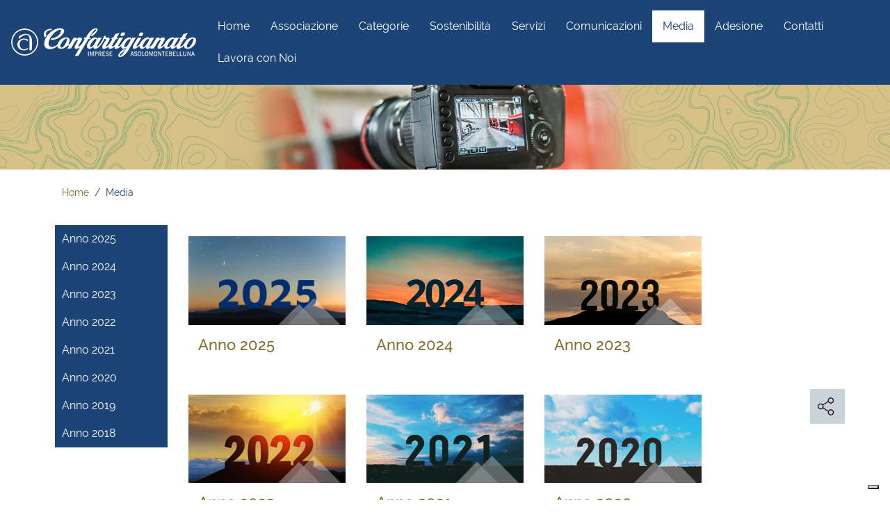

--- FILE ---
content_type: text/html; charset=utf-8
request_url: https://confartigianatoasolomontebelluna.it/media.html
body_size: 8717
content:
<!DOCTYPE html>
<html lang="it">
    <head>
        
        <meta http-equiv="Content-Type" content="text/html; charset=utf-8" />
        <meta name="title" content="Media Video &amp; Photogallery | Confartigianato Asolo e Montebelluna" />
<meta name="description" content="Immagini, fotografie, video dagli eventi e dalle iniziative di Confartigianato Imprese Asolo Montebelluna" />
<meta name="keywords" content="Media" />
<meta name="language" content="it" />
<meta name="robots" content="index, follow" />
<meta name="viewport" content="width=device-width, user-scalable=no,initial-scale=1.0, minimum-scale=1.0, maximum-scale=1.0" />
        <title>Media Video &amp; Photogallery | Confartigianato Asolo e Montebelluna</title>

        <meta itemprop="inLanguage" content="it">
<meta itemprop="producer" content="Confartigianato Imprese AsoloMontebelluna">
<meta itemprop="copyrightYear" content="2026">
<meta itemprop="contentLocation" content="  ">
<meta itemprop="reviewedBy" content="Venice Bay">


	<meta name="theme-color" content="#00205c">
	<meta name="msapplication-navbutton-color" content="#00205c">
	<meta name="apple-mobile-web-app-status-bar-style" content="#00205c">
        <meta name="format-detection" content="telephone=no" />
        <link rel="canonical" href="https://confartigianatoasolomontebelluna.it/media.html" />
                    <link rel="alternate" hreflang="it" href="https://confartigianatoasolomontebelluna.it/media.html" />
            <link rel="alternate" hreflang="x-default" href="https://confartigianatoasolomontebelluna.it/media.html" />

        
<meta property="og:title" content="Foto e Video" />
<meta property="og:type" content="website" />

    
    <meta property="og:image" content="https://confartigianatoasolomontebelluna.it/uploads/anteprima-pagine/anteprima-media/2022-07-11-nuoveanteprime-media/5-media-600.jpg" />
    <meta property="og:image:width" content="600" />
    <meta property="og:image:height" content="340" />
    
    <meta property="og:image" content="https://confartigianatoasolomontebelluna.it/uploads/anteprima-pagine/anteprima-media/2022-07-11-nuoveanteprime-media/5-media-600.jpg" />
    <meta property="og:image:width" content="600" />
    <meta property="og:image:height" content="340" />
    
    <meta property="og:image" content="https://confartigianatoasolomontebelluna.it/uploads/anteprima-pagine/AnteprimaGallery%20%284%29.jpg" />
    <meta property="og:image:width" content="0" />
    <meta property="og:image:height" content="0" />
    
    <meta property="og:image" content="https://confartigianatoasolomontebelluna.it/uploads/logo/bec6613d3806864f97650ecd9adbff90.png" />
    <meta property="og:image:width" content="1200" />
    <meta property="og:image:height" content="630" />
<meta property="og:url" content="https://confartigianatoasolomontebelluna.it/media.html" />
<meta property="og:description" content="Immagini, fotografie, video dagli eventi e dalle iniziative di Confartigianato Imprese Asolo Montebelluna" />
        
<meta name="twitter:card" content="summary_large_image" />
<meta name="twitter:site" content="@" />
<meta name="twitter:title" content="Foto e Video" />
<meta name="twitter:description" content="Immagini, fotografie, video dagli eventi e dalle iniziative di Confartigianato Imprese Asolo Montebelluna" />
<meta name="twitter:image" content="https://confartigianatoasolomontebelluna.it/uploads/anteprima-pagine/anteprima-media/2022-07-11-nuoveanteprime-media/5-media-600.jpg" />
         
<script type="application/ld+json">
    {  "@context" : "http://schema.org",
       "@type" : "WebSite",
       "name" : "Confartigianato Asolo e Montebelluna",
       "alternateName" : "Confartigianato Asolo e Montebelluna",
       "url" : "https://confartigianatoasolomontebelluna.it"
    }
</script>        <link rel="shortcut icon" href="/cms_default/images/icons/favicon.ico" type="image/x-icon" />
<link rel="apple-touch-icon-precomposed" sizes="57x57" href="/cms_default/images/icons/apple-touch-icon-precomposed.png" />
<link rel="apple-touch-icon-precomposed" sizes="57x57" href="/cms_default/images/icons/apple-touch-icon-57x57-precomposed.png" />
<link rel="apple-touch-icon-precomposed" sizes="72x72" href="/cms_default/images/icons/apple-touch-icon-72x72-precomposed.png" />
<link rel="apple-touch-icon-precomposed" sizes="76x76" href="/cms_default/images/icons/apple-touch-icon-76x76-precomposed.png" />
<link rel="apple-touch-icon-precomposed" sizes="114x114" href="/cms_default/images/icons/apple-touch-icon-114x114-precomposed.png" />
<link rel="apple-touch-icon-precomposed" sizes="120x120" href="/cms_default/images/icons/apple-touch-icon-120x120-precomposed.png" />
<link rel="apple-touch-icon-precomposed" sizes="144x144" href="/cms_default/images/icons/apple-touch-icon-144x144-precomposed.png" />
<link rel="apple-touch-icon-precomposed" sizes="152x152" href="/cms_default/images/icons/apple-touch-icon-152x152-precomposed.png" />        <script type="text/javascript">
(function() {
    if ("-ms-user-select" in document.documentElement.style && navigator.userAgent.match(/IEMobile\/10\.0/)) {
        var msViewportStyle = document.createElement("style");
        msViewportStyle.appendChild(
            document.createTextNode("@-ms-viewport{width:auto!important}")
        );
        document.getElementsByTagName("head")[0].appendChild(msViewportStyle);
    }
})();</script>
<!--[if lt IE 9]>
<script type="text/javascript" src="//cdn.jsdelivr.net/html5shiv/3.7.2/html5shiv.js"></script>
<script type="text/javascript" src="//cdn.jsdelivr.net/html5shiv/3.7.2/html5shiv-printshiv.js"></script>
<![endif]-->
                    <style type="text/css">
            html:before,html.wf-loading:before{content:"";position:fixed;width:100%;height:100%;background:white; background-image:url('/uploads/elementi-grafici/loader.gif'); background-repeat:no repeat; opacity: 1; background-repeat:no-repeat;   background-position:center center; z-index: 10000;} 
@media (min-width: 992px) { .home .jumbotron .col-md-3{width:25%} .home .jumbotron .col-md-6 {width:50%} }            </style>
        
        
                     <script type="text/javascript">
var _iub = _iub || [];
_iub.csConfiguration = {"askConsentAtCookiePolicyUpdate":true,"ccpaAcknowledgeOnDisplay":true,"consentOnContinuedBrowsing":false,"countryDetection":true,"enableCcpa":true,"floatingPreferencesButtonDisplay":"bottom-right","invalidateConsentWithoutLog":true,"perPurposeConsent":true,"reloadOnConsent":true,"siteId":2753638,"whitelabel":false,"cookiePolicyId":98635617,"lang":"it", "banner":{ "acceptButtonDisplay":true,"closeButtonDisplay":false,"customizeButtonDisplay":true,"explicitWithdrawal":true,"fontSize":"12px","listPurposes":true,"position":"bottom","rejectButtonDisplay":true }};
</script>
<script type="text/javascript" src="//cdn.iubenda.com/cs/ccpa/stub.js"></script>
<script type="text/javascript" src="//cdn.iubenda.com/cs/iubenda_cs.js" charset="UTF-8" async></script>
<!-- Matomo -->
<script>
  var _paq = window._paq = window._paq || [];
  /* tracker methods like "setCustomDimension" should be called before "trackPageView" */
  _paq.push(["setDocumentTitle", document.domain + "/" + document.title]);
  _paq.push(["setCookieDomain", "*.confartigianatoasolomontebelluna.it"]);
  _paq.push(["trackPageView"]);
  _paq.push(["enableLinkTracking"]);
  (function() {
    var u="https://matomo.venice-bay.it/";
    _paq.push(["setTrackerUrl", u+"matomo.php"]);
    _paq.push(["setSiteId", "3"]);
    var d=document, g=d.createElement("script"), s=d.getElementsByTagName("script")[0];
    g.async=true; g.src=u+"matomo.js"; s.parentNode.insertBefore(g,s);
  })();
</script>
<noscript><p><img src="https://matomo.venice-bay.it/matomo.php?idsite=3&rec=1" style="border:0;" alt="" /></p></noscript>
<!-- End Matomo Code -->

                                    </head>

    
    <body class="body-padding-top pagina layout media media media "
        
    >
                <div class="loader-spinner"></div>
        <noscript>
	<div class="alert alert-warning">
		<p class="text-center">
			<i class="fa fa-exclamation-triangle" aria-hidden="true"></i> Javascript <strong>disabilitato</strong> nel browser.<br />
			Attiva Javascript per una <strong>migliore</strong> e <strong>corretta</strong> navigazione.
		</p>
        <p class="text-center">
            Ti consigliamo inoltre di <a href="http://whatbrowser.org/" target="_blank" alt="Aggiorna il browser!">aggiornare il tuo browser</a>.
        </p>
	</div>
</noscript>



                    
<div class="external-header-wrapper header-default ">    
    <div class="internal-header-wrapper container-fluid ">
        <div class='row'><div class='col-md-12'></div></div>    </div>
</div>
<header id="header" class="header navbar-light bg-primary" >
    


                       


        <div class="navbar-wrapper container-fluid">
            <nav
                class="navbar navbar-expand-lg                    fixed-top                    navbar-light  
                    bg-primary" 

                role="navigation">
                

                
<a itemscope itemtype="https://schema.org/WPHeader" class="navbar-brand" href="https://confartigianatoasolomontebelluna.it/" >
 	<img class="img-fluid d-none d-md-block logo-desktop" itemprop="image" alt="Confartigianato Imprese AsoloMontebelluna" src="/uploads/logo/68f5d475b9fe7d05290509927cf0586f.png" /> 	<img class="img-fluid d-sm-block d-md-none logo-mobile" itemprop="image" alt="Confartigianato Imprese AsoloMontebelluna" src="/uploads/logo/d445480d3fc2968e7d387d2c7400ac53.png" />    <div class="clearfix"></div>
</a>
                <button class="navbar-toggler hamburger hamburger--3dx" type="button" data-toggle="collapse" data-target="#navbarNav" aria-controls="navbarNav" aria-expanded="false" aria-label="Toggle navigation">
                    <span class="hamburger-box">
                        <span class="hamburger-inner"></span>
                    </span>
                </button>

                <div class="collapse navbar-collapse  justify-content-end" id="navbarNav">

                    <div class='r'><div class='left-space'><ul class="nav navbar-nav 
    " 



    itemscope itemtype="http://schema.org/SiteNavigationElement">

            
        
                                    <li class="nav-item   first  node-home">
                    <a class="nav-link" itemprop="url" href="https://confartigianatoasolomontebelluna.it/home.html">
                        <span data-hover="Home">Home</span>
                    </a>
                </li>
                    
    
        
                                    <li class="nav-item   first  node-associazione">
                    <a class="nav-link" itemprop="url" href="https://confartigianatoasolomontebelluna.it/associazione.html">
                        <span data-hover="Associazione">Associazione</span>
                    </a>
                </li>
                    
    
        
                                    <li class="nav-item   first  node-categorie">
                    <a class="nav-link" itemprop="url" href="https://confartigianatoasolomontebelluna.it/categorie.html">
                        <span data-hover="Categorie">Categorie</span>
                    </a>
                </li>
                    
    
        
                                    <li class="nav-item   first  node-sostenibilita">
                    <a class="nav-link" itemprop="url" href="https://confartigianatoasolomontebelluna.it/sostenibilita.html">
                        <span data-hover="Sostenibilità">Sostenibilità</span>
                    </a>
                </li>
                    
    
        
                                    <li class="nav-item   first  node-servizi">
                    <a class="nav-link" itemprop="url" href="https://confartigianatoasolomontebelluna.it/servizi.html">
                        <span data-hover="Servizi">Servizi</span>
                    </a>
                </li>
                    
    
        
                                    <li class="nav-item   first  node-comunicazioni">
                    <a class="nav-link" itemprop="url" href="https://confartigianatoasolomontebelluna.it/comunicazioni.html">
                        <span data-hover="Comunicazioni">Comunicazioni</span>
                    </a>
                </li>
                    
    
        
                                    <li class="nav-item active  first  node-media">
                    <a class="nav-link" itemprop="url" href="https://confartigianatoasolomontebelluna.it/media.html">
                        <span data-hover="Media">Media</span>
                    </a>
                </li>
                    
    
        
                                    <li class="nav-item   first  node-adesione">
                    <a class="nav-link" itemprop="url" href="https://confartigianatoasolomontebelluna.it/adesione.html">
                        <span data-hover="Adesione">Adesione</span>
                    </a>
                </li>
                    
    
        
                                    <li class="nav-item   first  node-contatti">
                    <a class="nav-link" itemprop="url" href="https://confartigianatoasolomontebelluna.it/contatti.html">
                        <span data-hover="Contatti">Contatti</span>
                    </a>
                </li>
                    
    
        
                                    <li class="nav-item   first  node-lavora-con-noi">
                    <a class="nav-link" itemprop="url" href="https://confartigianatoasolomontebelluna.it/lavora-con-noi.html">
                        <span data-hover="Lavora con Noi">Lavora con Noi</span>
                    </a>
                </li>
                    
            </ul></div></div>                </div>
            </nav>
        </div>

    
</header>


            
    <div class="jumbotron-fluid">

        <div class="container-fluid">
                        <div class='row'><div class='col-lg-3 col-md-6 no-padding'></div><div class='col-lg-6 d-none d-lg-block no-padding'></div><div class='col-lg-3 col-md-6 no-padding'><div class='r'><div class='col-lg-12 area-associati  no-padding'></div><div class='col-lg-12 ricerca-vetrine  no-padding'></div></div></div></div><div class='riga row header-pagine  center-block'><div class='col-lg-12 no-padding'><p><img src="/uploads/header-pagine/2022-07-11-nuoviheader/header-media/5-media.jpg" class="img100" caption="false" /></p></div><div class='col-lg-12 no-padding'></div></div>                    </div>
    </div>

            
<div class='breadcrumb-container container-fluid' >
    <div class="row">
                <div class='col-12 indietro-news'><a class='btn-indietro btn btn-block ' href='javascript:history.back()'><i class="fa fa-angle-left"></i> Indietro</a></div>    

        

                
                <div class="col-lg-12 d-none d-lg-block">
                    <ol class="breadcrumb  breadcrumb-default" itemscope itemtype="https://schema.org/BreadcrumbList">
                                                                                                            <li class="breadcrumb-item" itemprop="itemListElement" itemscope itemtype="https://schema.org/ListItem">
                                <a itemprop='item' class='cms_page_navigation' href=https://confartigianatoasolomontebelluna.it/><span itemprop='name'>Home</span></a>                                <meta itemprop="position" content="1" />
                                </li>
                            

                                                                            <li itemprop="itemListElement" itemscope itemtype="https://schema.org/ListItem" class="breadcrumb-item active"><a itemprop="item" href="https://confartigianatoasolomontebelluna.it/media.html"><span itemprop="name">Media</span></a> <meta itemprop="position" content="2" /></li>
                    </ol>
                        </div>
                </div>
    </div><div class='container-fluid indietro-ricerca d-none'><p><a class="btn-secondary btn-block btn my-2 text-left" href="/vetrine-artigiane.html#!/"><i class="fa fa-angle-left"></i> Torna alla ricerca delle vetrine artigiane</a></p></div>
<div  itemscope itemtype="http://schema.org/WebPage"  id="media" class="media-container" >
    <section class="section section-0" id="section-0">
        <div class="container-fluid" itemprop="mainContentOfPage">
                            <h1 class="page-header"><span>Foto e Video</span></h1>
                        <div class='row'><div class='col-md-2  menu-secondario'><div class='row'><div class='col-md-12'><div class="d-none d-lg-block">        <nav>
        <ul class="menu-shortcode">            <li class="" ><a rel="nofollow"  href="https://confartigianatoasolomontebelluna.it/media/anno-2025.html">Anno 2025</a></li>            <li class="" ><a rel="nofollow"  href="https://confartigianatoasolomontebelluna.it/media/anno-2024.html">Anno 2024</a></li>            <li class="" ><a rel="nofollow"  href="https://confartigianatoasolomontebelluna.it/media/anno-2023.html">Anno 2023</a></li>            <li class="" ><a rel="nofollow"  href="https://confartigianatoasolomontebelluna.it/media/anno-2022.html">Anno 2022</a></li>            <li class="" ><a rel="nofollow"  href="https://confartigianatoasolomontebelluna.it/media/anno-2021.html">Anno 2021</a></li>            <li class="" ><a rel="nofollow"  href="https://confartigianatoasolomontebelluna.it/media/anno-2020.html">Anno 2020</a></li>            <li class="" ><a rel="nofollow"  href="https://confartigianatoasolomontebelluna.it/media/anno-2019.html">Anno 2019</a></li>            <li class="" ><a rel="nofollow"  href="https://confartigianatoasolomontebelluna.it/media/anno-2018.html">Anno 2018</a></li></ul></nav></div>
<div class="d-block d-lg-none">
<div class="accordion" id="accordion" role="tablist" aria-multiselectable="true">
<div class="card card-accordion card-accordion-mobile">
<div class="card-header" role="tab" id="headingOne">
<h4 class="card-title"><a role="button" data-toggle="collapse" data-parent="#accordion" data-href="#collapseOne" data-target="#collapseOne" aria-expanded="true" aria-controls="collapseOne" class="collapsed">Menu <span class="">Foto e Video</span></a></h4>
</div>
<div id="collapseOne" class="panel-collapse collapse" role="tabpanel" aria-labelledby="headingOne">
<div class="card-body">        <nav>
        <ul class="menu-shortcode">            <li class="" ><a rel="nofollow"  href="https://confartigianatoasolomontebelluna.it/media/anno-2025.html">Anno 2025</a></li>            <li class="" ><a rel="nofollow"  href="https://confartigianatoasolomontebelluna.it/media/anno-2024.html">Anno 2024</a></li>            <li class="" ><a rel="nofollow"  href="https://confartigianatoasolomontebelluna.it/media/anno-2023.html">Anno 2023</a></li>            <li class="" ><a rel="nofollow"  href="https://confartigianatoasolomontebelluna.it/media/anno-2022.html">Anno 2022</a></li>            <li class="" ><a rel="nofollow"  href="https://confartigianatoasolomontebelluna.it/media/anno-2021.html">Anno 2021</a></li>            <li class="" ><a rel="nofollow"  href="https://confartigianatoasolomontebelluna.it/media/anno-2020.html">Anno 2020</a></li>            <li class="" ><a rel="nofollow"  href="https://confartigianatoasolomontebelluna.it/media/anno-2019.html">Anno 2019</a></li>            <li class="" ><a rel="nofollow"  href="https://confartigianatoasolomontebelluna.it/media/anno-2018.html">Anno 2018</a></li></ul></nav></div>
</div>
</div>
</div>
</div></div><div class='col-md-12'></div><div class='col-md-12'></div><div class='col-md-12'></div><div class='col-md-12'></div></div></div><div class='col-md-8'><div class='row'><div class='col-md-12'><h2></h2>
<p></p></div><div class='col-md-12'>    <div class="preview-section-component media-preview-section">
        
    
    <div class="row">
                                

<div class="d-flex class-test col-lg-4  sfcmspage sfcmspage-card  col-sm-4 " >
    <div class="card w-100" style="" >

                    


<a href="https://confartigianatoasolomontebelluna.it/media/anno-2025.html" title="Anno 2025" >
                <div class="ratio-box ratio16_9">
            <div class="ratio-content"  style="background-image:url('/uploads/anteprima-pagine/anteprima-media/2022-07-11-nuoveanteprime-media/2025.png'); ">

            </div>
        </div>    
    </a>
        
        <div class="card-body">
            <div class="icon-preview"></div>
            

            <a class="card-link" href="https://confartigianatoasolomontebelluna.it/media/anno-2025.html" title="Anno 2025"
                                >
                <h4 class="card-title">Anno 2025</h4>
            </a>
            
            

            <p class="card-date"> 

            <p class="card-text"></p>

            
            <a class="d-none" href="https://confartigianatoasolomontebelluna.it/media/anno-2025.html">Leggi <i class="fa fa-angle-right"></i></a>            <a class="block-link" href="https://confartigianatoasolomontebelluna.it/media/anno-2025.html"></a>
        </div>
        
            </div>
</div>
                                

<div class="d-flex class-test col-lg-4  sfcmspage sfcmspage-card  col-sm-4 " >
    <div class="card w-100" style="" >

                    


<a href="https://confartigianatoasolomontebelluna.it/media/anno-2024.html" title="Anno 2024" >
                <div class="ratio-box ratio16_9">
            <div class="ratio-content"  style="background-image:url('/uploads/anteprima-pagine/anteprima-media/2022-07-11-nuoveanteprime-media/2024.jpg'); ">

            </div>
        </div>    
    </a>
        
        <div class="card-body">
            <div class="icon-preview"></div>
            

            <a class="card-link" href="https://confartigianatoasolomontebelluna.it/media/anno-2024.html" title="Anno 2024"
                                >
                <h4 class="card-title">Anno 2024</h4>
            </a>
            
            

            <p class="card-date"> 

            <p class="card-text"></p>

            
            <a class="d-none" href="https://confartigianatoasolomontebelluna.it/media/anno-2024.html">Leggi <i class="fa fa-angle-right"></i></a>            <a class="block-link" href="https://confartigianatoasolomontebelluna.it/media/anno-2024.html"></a>
        </div>
        
            </div>
</div>
                                

<div class="d-flex class-test col-lg-4  sfcmspage sfcmspage-card  col-sm-4 " >
    <div class="card w-100" style="" >

                    


<a href="https://confartigianatoasolomontebelluna.it/media/anno-2023.html" title="Anno 2023" >
                <div class="ratio-box ratio16_9">
            <div class="ratio-content"  style="background-image:url('/uploads/anteprima-pagine/anteprima-media/2022-07-11-nuoveanteprime-media/2023.png'); ">

            </div>
        </div>    
    </a>
        
        <div class="card-body">
            <div class="icon-preview"></div>
            

            <a class="card-link" href="https://confartigianatoasolomontebelluna.it/media/anno-2023.html" title="Anno 2023"
                                >
                <h4 class="card-title">Anno 2023</h4>
            </a>
            
            

            <p class="card-date"> 

            <p class="card-text"></p>

            
            <a class="d-none" href="https://confartigianatoasolomontebelluna.it/media/anno-2023.html">Leggi <i class="fa fa-angle-right"></i></a>            <a class="block-link" href="https://confartigianatoasolomontebelluna.it/media/anno-2023.html"></a>
        </div>
        
            </div>
</div>
                                

<div class="d-flex class-test col-lg-4  sfcmspage sfcmspage-card  col-sm-4 " >
    <div class="card w-100" style="" >

                    


<a href="https://confartigianatoasolomontebelluna.it/media/anno-2022.html" title="Anno 2022" >
                <div class="ratio-box ratio16_9">
            <div class="ratio-content"  style="background-image:url('/uploads/anteprima-pagine/anteprima-media/2022-07-11-nuoveanteprime-media/2022.jpg'); ">

            </div>
        </div>    
    </a>
        
        <div class="card-body">
            <div class="icon-preview"></div>
            

            <a class="card-link" href="https://confartigianatoasolomontebelluna.it/media/anno-2022.html" title="Anno 2022"
                                >
                <h4 class="card-title">Anno 2022</h4>
            </a>
            
            

            <p class="card-date"> 

            <p class="card-text"></p>

            
            <a class="d-none" href="https://confartigianatoasolomontebelluna.it/media/anno-2022.html">Leggi <i class="fa fa-angle-right"></i></a>            <a class="block-link" href="https://confartigianatoasolomontebelluna.it/media/anno-2022.html"></a>
        </div>
        
            </div>
</div>
                                

<div class="d-flex class-test col-lg-4  sfcmspage sfcmspage-card  col-sm-4 " >
    <div class="card w-100" style="" >

                    


<a href="https://confartigianatoasolomontebelluna.it/media/anno-2021.html" title="Anno 2021" >
                <div class="ratio-box ratio16_9">
            <div class="ratio-content"  style="background-image:url('/uploads/anteprima-pagine/anteprima-media/2022-07-11-nuoveanteprime-media/5-1-media2021-600.jpg'); ">

            </div>
        </div>    
    </a>
        
        <div class="card-body">
            <div class="icon-preview"></div>
            

            <a class="card-link" href="https://confartigianatoasolomontebelluna.it/media/anno-2021.html" title="Anno 2021"
                                >
                <h4 class="card-title">Anno 2021</h4>
            </a>
            
            

            <p class="card-date"> 

            <p class="card-text"></p>

            
            <a class="d-none" href="https://confartigianatoasolomontebelluna.it/media/anno-2021.html">Leggi <i class="fa fa-angle-right"></i></a>            <a class="block-link" href="https://confartigianatoasolomontebelluna.it/media/anno-2021.html"></a>
        </div>
        
            </div>
</div>
                                

<div class="d-flex class-test col-lg-4  sfcmspage sfcmspage-card  col-sm-4 " >
    <div class="card w-100" style="" >

                    


<a href="https://confartigianatoasolomontebelluna.it/media/anno-2020.html" title="Anno 2020" >
                <div class="ratio-box ratio16_9">
            <div class="ratio-content"  style="background-image:url('/uploads/anteprima-pagine/anteprima-media/2022-07-11-nuoveanteprime-media/5-1-media2020-600.jpg'); ">

            </div>
        </div>    
    </a>
        
        <div class="card-body">
            <div class="icon-preview"></div>
            

            <a class="card-link" href="https://confartigianatoasolomontebelluna.it/media/anno-2020.html" title="Anno 2020"
                                >
                <h4 class="card-title">Anno 2020</h4>
            </a>
            
            

            <p class="card-date"> 

            <p class="card-text"></p>

            
            <a class="d-none" href="https://confartigianatoasolomontebelluna.it/media/anno-2020.html">Leggi <i class="fa fa-angle-right"></i></a>            <a class="block-link" href="https://confartigianatoasolomontebelluna.it/media/anno-2020.html"></a>
        </div>
        
            </div>
</div>
                                

<div class="d-flex class-test col-lg-4  sfcmspage sfcmspage-card  col-sm-4 " >
    <div class="card w-100" style="" >

                    


<a href="https://confartigianatoasolomontebelluna.it/media/anno-2019.html" title="Anno 2019" >
                <div class="ratio-box ratio16_9">
            <div class="ratio-content"  style="background-image:url('/uploads/anteprima-pagine/anteprima-media/2022-07-11-nuoveanteprime-media/5-1-media2019-600.jpg'); ">

            </div>
        </div>    
    </a>
        
        <div class="card-body">
            <div class="icon-preview"></div>
            

            <a class="card-link" href="https://confartigianatoasolomontebelluna.it/media/anno-2019.html" title="Anno 2019"
                                >
                <h4 class="card-title">Anno 2019</h4>
            </a>
            
            

            <p class="card-date"> 

            <p class="card-text"></p>

            
            <a class="d-none" href="https://confartigianatoasolomontebelluna.it/media/anno-2019.html">Leggi <i class="fa fa-angle-right"></i></a>            <a class="block-link" href="https://confartigianatoasolomontebelluna.it/media/anno-2019.html"></a>
        </div>
        
            </div>
</div>
                                

<div class="d-flex class-test col-lg-4  sfcmspage sfcmspage-card  col-sm-4 " >
    <div class="card w-100" style="" >

                    


<a href="https://confartigianatoasolomontebelluna.it/media/anno-2018.html" title="Anno 2018" >
                <div class="ratio-box ratio16_9">
            <div class="ratio-content"  style="background-image:url('/uploads/anteprima-pagine/anteprima-media/2022-07-11-nuoveanteprime-media/5-1-media20118-600.jpg'); ">

            </div>
        </div>    
    </a>
        
        <div class="card-body">
            <div class="icon-preview"></div>
            

            <a class="card-link" href="https://confartigianatoasolomontebelluna.it/media/anno-2018.html" title="Anno 2018"
                                >
                <h4 class="card-title">Anno 2018</h4>
            </a>
            
            

            <p class="card-date"> 

            <p class="card-text"></p>

            
            <a class="d-none" href="https://confartigianatoasolomontebelluna.it/media/anno-2018.html">Leggi <i class="fa fa-angle-right"></i></a>            <a class="block-link" href="https://confartigianatoasolomontebelluna.it/media/anno-2018.html"></a>
        </div>
        
            </div>
</div>
                    </div> 

        </div>
    </div></div><div class='row'><div class='col-md-12'></div></div><div class='row'><div class='col-md-6'></div><div class='col-md-6'></div></div><div class='row'><div class='col-md-6'></div><div class='col-md-6'></div></div><div class='row'><div class='col-md-8'></div><div class='col-md-4'></div></div><div class='row'><div class='col-md-8'></div><div class='col-md-4'></div></div><div class='row'><div class='col-md-12'></div></div><div class='row'><div class='col-md-6'></div><div class='col-md-6'></div></div><div class='row'><div class='col-md-6'></div><div class='col-md-6'></div></div><div class='row'><div class='col-md-6'></div><div class='col-md-6'></div></div><div class='row'><div class='col-md-12'></div></div><div class='row'><div class='col-md-12'></div></div></div><div class='col-md-2  menu-laterale'><div class='row'><div class='col-md-12'></div><div class='col-md-12'></div><div class='col-md-12'></div><div class='col-md-12'></div><div class='col-md-12'></div><div class='col-md-12'></div></div></div><div class='col-md-12'><div class='row'><div class='col-md-12'></div></div></div></div>        </div>
    </section>


</div>
            <footer id="footer" class="footer-strip footer-default ">    
	<div class="footer-container container-fluid ">
    <div class='row'><div class='col-md-12'></div></div><div class='row'><div class='col-md-3'><p><img src="/uploads/logo/d445480d3fc2968e7d387d2c7400ac53.png" alt="" class="img-fluid" /></p>
<p><strong>Sede di Asolo</strong><br />Via Strada Muson, 2/b<br />31011 Asolo (TV)</p>
<p><strong>Sede di Montebelluna</strong><br />Via G. di Vittorio, 1<br />31044 Montebelluna (TV)</p>
<p>C.F. 83004190266<br />P.Iva 03001190267</p></div><div class='col-md-3'><h3>Contatti</h3>
<p><i class="fa fa-phone "></i> <a href="tel:04235277">0423 5277</a><br /><i class="fa fa-fax "></i> 0423 524138<br /><i class="fa fa-envelope "></i> <span id="obfd496dc04638f7419c0c5006f394d086c"><script>document.getElementById("obfd496dc04638f7419c0c5006f394d086c").innerHTML="<n uers=\"znvygb:vasb@nz.pbasneg.gi\" gnetrg=\"_oynax\">vasb@nz.pbasneg.gi</n>".replace(/[a-zA-Z]/g,function(c){return String.fromCharCode((c<="Z"?90:122)>=(c=c.charCodeAt(0)+13)?c:c-26);});</script>
            <noscript><span style="unicode-bidi:bidi-override;direction:rtl;">vt.trafnoc.ma@ofni</span></noscript></span><br /><i class="fa fa-envelope "></i> <span id="obf72e6fa6ae114fd9cfb652e2f2f732651"><script>document.getElementById("obf72e6fa6ae114fd9cfb652e2f2f732651").innerHTML="<n uers=\"znvygb:pbasnz.nzzvavfgenmvbar@gvpregvsvpn.vg\" gnetrg=\"_oynax\">pbasnz.nzzvavfgenmvbar@gvpregvsvpn.vg</n>".replace(/[a-zA-Z]/g,function(c){return String.fromCharCode((c<="Z"?90:122)>=(c=c.charCodeAt(0)+13)?c:c-26);});</script>
    <noscript><span style="unicode-bidi:bidi-override;direction:rtl;">ti.acifitrecit@enoizartsinimma.mafnoc</span></noscript></span><br /><i class="fa fa-clock "></i> Orari uffici<br />Sedi di Asolo e Montebelluna<br />Luned&igrave; 8:30-12:30, 16:00-18:00<br />Marted&igrave; 8:30-12:30, 14:30-18:00<br />Mercoled&igrave; 8:30-12:30, 14:30-18:00<br />Gioved&igrave; 8:30-12:30, 14:30-18:00<br />Venerd&igrave; 8:30-12:30</p></div><div class='col-md-3'><h3>Adesione</h3>
<p><a href="/adesione/perche-associarsi.html">Perch&egrave; associarsi</a><br /><a href="/adesione/convenzioni.html">Convenzioni</a><br /> <a href="/adesione/come-associarsi.html">Come associarsi</a></p>
<h3>Servizi</h3>
<p><a href="/servizi/lavoro-paghe.html" title="Lavoro Paghe"> Lavoro Paghe </a> <br /> <a href="/servizi/fiscale-contabiita.html" title="Fiscale e Contabilit&agrave;">Fiscale e Contabilit&agrave;</a> <br /> <a href="/servizi/ambiente-e-sicurezza.html" title="Ambiente, Sicurezza e Certificazioni"> Ambiente, Sicurezza e Certificazioni</a> <br /> <a href="/servizi/sindacale.html" title="Attivit&agrave; Sindacale"> Attivit&agrave; Sindacale </a> <br /><a href="/servizi/altri-servizi.html" title="Altri servizi"> Altri servizi </a> <br /> <a href="/servizi/sportelli.html" title="Sportelli"> Sportelli </a></p></div><div class='col-md-3'><h3>Seguici su</h3>
<p><a href="https://www.facebook.com/ConfartigianatoAsoloMontebelluna" target="_blank" rel="noopener" class=" "><i class="fab fa-facebook-square">&nbsp;</i> Facebook</a> <br /><a href="https://www.instagram.com/confartigianatoam/" target="_blank" rel="noopener" class=" "><i class="fab fa-instagram">&nbsp;</i> Instagram</a> <br /><a href="https://www.linkedin.com/company/confartigianato-asolomontebelluna/" target="_blank" rel="noopener" class=" "><i class="fab fa-linkedin">&nbsp;</i> Linkedin</a> <br /><a href="https://www.youtube.com/channel/UC8VkfDZtk8LJBRHBm5_Ii1w" target="_blank" rel="noopener" class=" "><i class="fab fa-youtube">&nbsp;</i> Youtube</a></p>
<h3>Privacy</h3>
<div class=""><div class=''><a href="https://www.iubenda.com/privacy-policy/98635617" class="iubenda-nostyle no-brand iubenda-noiframe iubenda-embed iubenda-noiframe " title="Privacy Policy ">Privacy Policy</a><script type="text/javascript">(function (w,d) {var loader = function () {var s = d.createElement("script"), tag = d.getElementsByTagName("script")[0]; s.src="https://cdn.iubenda.com/iubenda.js"; tag.parentNode.insertBefore(s,tag);}; if(w.addEventListener){w.addEventListener("load", loader, false);}else if(w.attachEvent){w.attachEvent("onload", loader);}else{w.onload = loader;}})(window, document);</script></div> <div class=''><a href="https://www.iubenda.com/privacy-policy/98635617/cookie-policy" class="iubenda-nostyle no-brand iubenda-noiframe iubenda-embed iubenda-noiframe " title="Cookie Policy ">Cookie Policy</a><script type="text/javascript">(function (w,d) {var loader = function () {var s = d.createElement("script"), tag = d.getElementsByTagName("script")[0]; s.src="https://cdn.iubenda.com/iubenda.js"; tag.parentNode.insertBefore(s,tag);}; if(w.addEventListener){w.addEventListener("load", loader, false);}else if(w.attachEvent){w.attachEvent("onload", loader);}else{w.onload = loader;}})(window, document);</script></div></div>
<div><a href="#" class="iubenda-cs-preferences-link">Aggiorna le preferenze sui cookie</a></div>
<div class=""><a href="/terms-of-use.html" rel="nofollow">Termini di utilizzo</a></div></div></div><div class='row social-footer'><div class='col-md-12'></div></div><div class='row crediti'><div class='col-md-12'><p><span class='small credits-vb'>Made in <a target='_blank' title='Venice Bay' title='Venice Bay' href='//venicebay.it'><img style=' width: 49px;' src='//cdn.venicebay.it/images/credits-vbay.png'></a></span></p></div></div>  </div>
</footer>

        
        


    

        

    




    <script src="https://ajax.googleapis.com/ajax/libs/webfont/1.6.26/webfont.js"></script>
    <script>
      WebFont.load({
        google: {
              families: ["Raleway:n4,n5,n7"]
        }
      });
    </script>


            <div class="addthis-box d-none d-sm-none d-md-none d-lg-block d-xl-block dropup animated colored-bg" style="bottom: 50%">

            <a id="shareBtn" data-toggle="dropdown" aria-haspopup="true" aria-expanded="false" title="Condividi questa pagina" href="#">
                <i>
                    <svg viewBox="-9 -10 41 41" aria-hidden="true"><path d="M6.6,9C6.9,9.4,7,9.9,7,10.5c0,0.5-0.1,1-0.3,1.4l5.8,3.8c1-1.7,3.1-2.3,4.8-1.3s2.3,3.1,1.3,4.8s-3.1,2.3-4.8,1.3c-1.4-0.8-2.1-2.4-1.7-3.9l-5.9-3.9c-1.2,1.5-3.4,1.7-4.9,0.5s-1.7-3.4-0.5-4.9s3.4-1.7,4.9-0.5C5.9,7.9,6,8,6.1,8.2l6-3.9c-0.5-1.9,0.7-3.8,2.6-4.2c1.9-0.5,3.8,0.7,4.2,2.6s-0.7,3.8-2.6,4.2c-1.5,0.4-3.1-0.3-3.9-1.7L6.6,9L6.6,9z M15.5,6C16.9,6,18,4.9,18,3.5S16.9,1,15.5,1S13,2.1,13,3.5S14.1,6,15.5,6z M3.5,13C4.9,13,6,11.9,6,10.5S4.9,8,3.5,8S1,9.1,1,10.5S2.1,13,3.5,13z M15.5,20c1.4,0,2.5-1.1,2.5-2.5S16.9,15,15.5,15S13,16.1,13,17.5S14.1,20,15.5,20z"></path></svg>
                </i>
            </a>

            <ul class="social-bar dropdown-menu" aria-labelledby="shareBtn">

                                                                        <li><a rel="nofollow" class="share facebook-share"
title="Condividi su Facebook"
target="_blank"
href="https://www.facebook.com/sharer/sharer.php?u=https://confartigianatoasolomontebelluna.it/media.html&title=Foto e Video" 
onclick="dataLayer.push({
    'social': 'facebook',
    'content_share':'https://confartigianatoasolomontebelluna.it/media.html',
    'current_page': 'https://confartigianatoasolomontebelluna.it/media.html'});"><i class="fab fa-facebook-f"></i><span class="d-none"> Facebook</span></a></li>
                                                                                <li><a rel="nofollow" class="share twitter-share"
title="Condividi su Twitter"
target="_blank" href="https://twitter.com/intent/tweet?text=Foto+e+Video+https://confartigianatoasolomontebelluna.it/media.html"
onclick="dataLayer.push({
    'social': 'twitter',
    'content_share':'https://confartigianatoasolomontebelluna.it/media.html',
    'current_page': 'https://confartigianatoasolomontebelluna.it/media.html'});"><i class="fab fa-twitter"></i><span class="d-none"> Twitter</span></a></li>
                                                                                <li><a rel="nofollow" class="share linkedin-share"
title="Condividi su Linkedin"
target="_blank" href="https://www.linkedin.com/shareArticle?mini=true&url=https://confartigianatoasolomontebelluna.it/media.html&title=Foto e Video&source=Confartigianato Asolo e Montebelluna"
onclick="dataLayer.push({
    'social': 'linkedin',
    'content_share':'https://confartigianatoasolomontebelluna.it/media.html',
    'current_page': 'https://confartigianatoasolomontebelluna.it/media.html'});"><i class="fab fa-linkedin-in"></i><span class="d-none"> Linkedin</span></a></li>
                                                                                <li><a rel="nofollow" class="share email-share"
title="Condividi via email"
target="_blank" href="mailto:?subject=Foto e Video&amp;body=https%3A%2F%2Fconfartigianatoasolomontebelluna.it%2Fmedia.html"
onclick="dataLayer.push({
    'social': 'email',
    'content_share':'https://confartigianatoasolomontebelluna.it/media.html',
    'currant_page': 'https://confartigianatoasolomontebelluna.it/media.html'});"><i class="far fa-envelope"></i><span class="d-none"> Email</span></a></li>
                                                                                <li><a rel="nofollow" class="share whatsapp-share  d-sm-inline d-md-none" 
title="Condividi su Whatsapp"
target="_blank" href="whatsapp://send?text=https://confartigianatoasolomontebelluna.it/media.html"
onclick="dataLayer.push({
    'social': 'whatsapp',
    'content_share':'https://confartigianatoasolomontebelluna.it/media.html',
    'current_page': 'https://confartigianatoasolomontebelluna.it/media.html'});"><i class="fab fa-whatsapp"></i><span class="d-none"> Whatsapp</span></a></li>
                                                                                <li><a rel="nofollow" class="share telegram-share d-sm-inline d-md-none" 
title="Condividi su Telegram"
href="tg://msg_url?url=https://confartigianatoasolomontebelluna.it/media.html&text=Foto e Video"
onclick="dataLayer.push({
    'social': 'telegram',
    'content_share':'https://confartigianatoasolomontebelluna.it/media.html',
    'current_page': 'https://confartigianatoasolomontebelluna.it/media.html'});"><i class="fab fa-telegram-plane"></i><span class="d-none"> Telegram</span></a></li>
                                                
            </ul>            

        </div>
        
    <div class="dropup addthis-box-mobile d-flex d-sm-flex d-md-flex d-lg-none d-xl-none row">

                                    <div class="btn-group col-6 no-padding" role="group">
            
                <button id="btnGroupDrop1" type="button" class="btn btn-block btn-secondary dropdown-toggle" data-toggle="dropdown" aria-haspopup="true" aria-expanded="false">
                    Condividi                </button>
                <div class="dropdown-menu" aria-labelledby="btnGroupDrop1">
                                                                        <a rel="nofollow" class="share facebook-share"
title="Condividi su Facebook"
target="_blank"
href="https://www.facebook.com/sharer/sharer.php?u=https://confartigianatoasolomontebelluna.it/media.html&title=Foto e Video" 
onclick="dataLayer.push({
    'social': 'facebook',
    'content_share':'https://confartigianatoasolomontebelluna.it/media.html',
    'current_page': 'https://confartigianatoasolomontebelluna.it/media.html'});"><i class="fab fa-facebook-f"></i><span class="d-none"> Facebook</span></a>                                                                                                <a rel="nofollow" class="share twitter-share"
title="Condividi su Twitter"
target="_blank" href="https://twitter.com/intent/tweet?text=Foto+e+Video+https://confartigianatoasolomontebelluna.it/media.html"
onclick="dataLayer.push({
    'social': 'twitter',
    'content_share':'https://confartigianatoasolomontebelluna.it/media.html',
    'current_page': 'https://confartigianatoasolomontebelluna.it/media.html'});"><i class="fab fa-twitter"></i><span class="d-none"> Twitter</span></a>                                                                                                <a rel="nofollow" class="share linkedin-share"
title="Condividi su Linkedin"
target="_blank" href="https://www.linkedin.com/shareArticle?mini=true&url=https://confartigianatoasolomontebelluna.it/media.html&title=Foto e Video&source=Confartigianato Asolo e Montebelluna"
onclick="dataLayer.push({
    'social': 'linkedin',
    'content_share':'https://confartigianatoasolomontebelluna.it/media.html',
    'current_page': 'https://confartigianatoasolomontebelluna.it/media.html'});"><i class="fab fa-linkedin-in"></i><span class="d-none"> Linkedin</span></a>                                                                                                <a rel="nofollow" class="share email-share"
title="Condividi via email"
target="_blank" href="mailto:?subject=Foto e Video&amp;body=https%3A%2F%2Fconfartigianatoasolomontebelluna.it%2Fmedia.html"
onclick="dataLayer.push({
    'social': 'email',
    'content_share':'https://confartigianatoasolomontebelluna.it/media.html',
    'currant_page': 'https://confartigianatoasolomontebelluna.it/media.html'});"><i class="far fa-envelope"></i><span class="d-none"> Email</span></a>                                                                                                <a rel="nofollow" class="share whatsapp-share  d-sm-inline d-md-none" 
title="Condividi su Whatsapp"
target="_blank" href="whatsapp://send?text=https://confartigianatoasolomontebelluna.it/media.html"
onclick="dataLayer.push({
    'social': 'whatsapp',
    'content_share':'https://confartigianatoasolomontebelluna.it/media.html',
    'current_page': 'https://confartigianatoasolomontebelluna.it/media.html'});"><i class="fab fa-whatsapp"></i><span class="d-none"> Whatsapp</span></a>                                                                                                <a rel="nofollow" class="share telegram-share d-sm-inline d-md-none" 
title="Condividi su Telegram"
href="tg://msg_url?url=https://confartigianatoasolomontebelluna.it/media.html&text=Foto e Video"
onclick="dataLayer.push({
    'social': 'telegram',
    'content_share':'https://confartigianatoasolomontebelluna.it/media.html',
    'current_page': 'https://confartigianatoasolomontebelluna.it/media.html'});"><i class="fab fa-telegram-plane"></i><span class="d-none"> Telegram</span></a>                                                            </div>
            </div>


        
        
            <div class="btn-group  col-6 no-padding" role="group">
                <button id="btnGroupDrop2" type="button" class="btn  btn-block btn-secondary dropdown-toggle" data-toggle="dropdown" aria-haspopup="true" aria-expanded="false">
                    Seguici                </button>
                <div class="dropdown-menu" aria-labelledby="btnGroupDrop2">
                                                                            <a class="follow facebook-follow" itemprop="sameAs"
    title="Seguici su Facebook"
    target="_blank" 
    href="https://www.facebook.com/ConfartigianatoAsoloMontebelluna"><i class="fab fa-facebook-f"></i><span class="d-none"> Facebook</span></a>
                                                                                                
    <a class="follow linkedin-follow" itemprop="sameAs"
    title="Seguici su Linkedin" 
    target="_blank" href="https://it.linkedin.com/company/confartigianato-asolomontebelluna"><i class="fab fa-linkedin-in"></i><span class="d-none"> Linkedin</span></a>
                                                            </div>
            </div>

        
    </div>









        <script>
        (function(w){
            "use strict";
            w.loadCSS = function( href, before, media ){
                var doc = w.document;
                var ss = doc.createElement( "link" );
                var ref;
                if( before ){
                    ref = before;
                }
                else {
                    var refs = ( doc.body || doc.getElementsByTagName( "head" )[ 0 ] ).childNodes;
                    ref = refs[ refs.length - 1];
                }

                var sheets = doc.styleSheets;
                ss.rel = "stylesheet";
                ss.href = href;
                ss.media = "only x";
                ref.parentNode.insertBefore( ss, ( before ? ref : ref.nextSibling ) );
                var onloadcssdefined = function( cb ){
                    var resolvedHref = ss.href;
                    var i = sheets.length;
                    while( i-- ){
                        if( sheets[ i ].href === resolvedHref ){
                            return cb();
                        }
                    }
                    setTimeout(function() {
                        onloadcssdefined( cb );
                    });
};
ss.onloadcssdefined = onloadcssdefined;
onloadcssdefined(function() {
    ss.media = media || "all";
});
return ss;
};
}(this));loadCSS( "/cms_default/css/site.css?v=161" );loadCSS( "/js/datatables/responsive.bootstrap4.min.css" );loadCSS( "/js/datatables/dataTables.bootstrap4.min.css" );loadCSS( "/js/select2/select2.min.css" );</script><noscript><link rel="stylesheet" type="text/css" media="all" href="/cms_default/css/site.css?v=161" />
<link rel="stylesheet" type="text/css" media="screen" href="/js/datatables/responsive.bootstrap4.min.css" />
<link rel="stylesheet" type="text/css" media="screen" href="/js/datatables/dataTables.bootstrap4.min.css" />
<link rel="stylesheet" type="text/css" media="screen" href="/js/select2/select2.min.css" />
</noscript><script>(function() {
            var bs = document.createElement('script');
            bs.src = '/js/basket/basket.js';
            bs.type = 'text/javascript';
            bs.async = 'true';
            var s = document.getElementsByTagName('script')[0];
            s.parentNode.insertBefore(bs, s);
            if (bs.readyState) {
                bs.onreadystatechange = function () {
                    if (bs.readyState == 'loaded' || bs.readyState == 'complete') {
                        bs.onreadystatechange = null;
                        basket.require({url:'/js/jquery/jquery.min.js',expired:2},{url:'/js/bootstrap/popper.min.js',expired:2},{url:'/js/bootstrap/bootstrap.min.js',expired:2},{url:'/js/datatables/jquery.dataTables.min.js',expired:2},{url:'/js/datatables/dataTables.responsive.min.js',expired:2},{url:'/js/datatables/dataTables.bootstrap4.min.js',expired:2},{url:'/js/datatables/responsive.bootstrap4.min.js',expired:2},{url:'/js/select2/select2.min.js',expired:2},{url:'/js/underscore/underscore-min.js',expired:2},{url:'/cms_default/js/general.js',expired:2,unique:161});
                    }
                };
            } else {
                bs.onload = function () {
                    basket.require({url:'/js/jquery/jquery.min.js',expired:2},{url:'/js/bootstrap/popper.min.js',expired:2},{url:'/js/bootstrap/bootstrap.min.js',expired:2},{url:'/js/datatables/jquery.dataTables.min.js',expired:2},{url:'/js/datatables/dataTables.responsive.min.js',expired:2},{url:'/js/datatables/dataTables.bootstrap4.min.js',expired:2},{url:'/js/datatables/responsive.bootstrap4.min.js',expired:2},{url:'/js/select2/select2.min.js',expired:2},{url:'/js/underscore/underscore-min.js',expired:2},{url:'/cms_default/js/general.js',expired:2,unique:161});
                };
            }
        })();

</script>

    </body>
</html>



--- FILE ---
content_type: application/javascript; charset=utf-8
request_url: https://cs.iubenda.com/cookie-solution/confs/js/98635617.js
body_size: -241
content:
_iub.csRC = { consApiKey: 'wzHo3aFDwmaQpTGrWUjK726pWFdW3hs0', showBranding: false, publicId: 'a8bf3481-6db6-11ee-8bfc-5ad8d8c564c0', floatingGroup: false };
_iub.csEnabled = true;
_iub.csPurposes = [6,3,4,1];
_iub.cpUpd = 1711354435;
_iub.csT = 0.05;
_iub.googleConsentModeV2 = true;
_iub.totalNumberOfProviders = 2;
